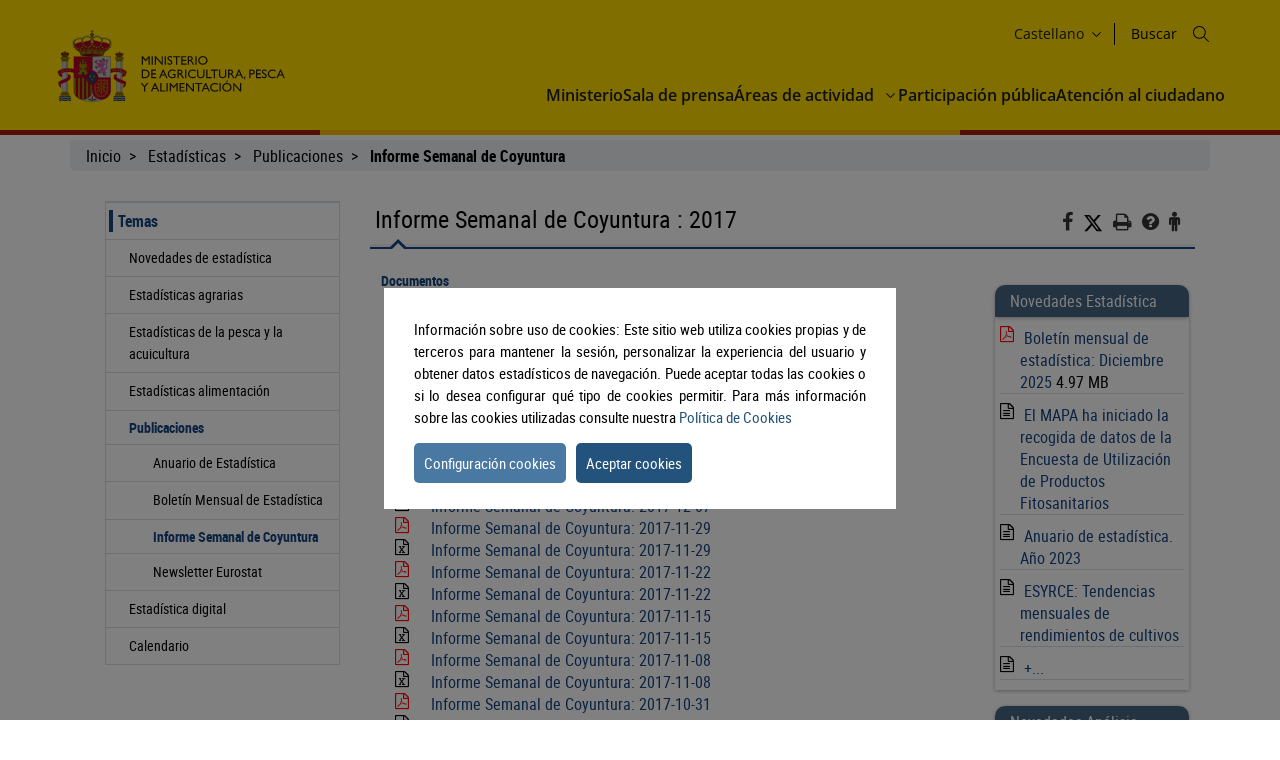

--- FILE ---
content_type: text/html;charset=UTF-8
request_url: https://www.mapa.gob.es/es/estadistica/temas/publicaciones/informe-semanal-coyuntura/2017
body_size: 9129
content:
<!DOCTYPE html> <html xmlns="http://www.w3.org/1999/xhtml" class="no-js" lang="es"> <head> <meta charset="utf-8" /> <meta http-equiv="X-UA-Compatible" content="IE=edge" /> <meta name="viewport" content="width=device-width, initial-scale=1" /> <link rel="icon" href="/.resources/mgnl-mapa-frontend/webresources/img/magrama-favicon.ico"/> <title>Informe Semanal de Coyuntura : 2017</title> <meta name="description" content="Informe Semanal de Coyuntura : 2017"/> <meta name="keywords" content=""/> <meta name="robots" content="index,follow"/> <meta name="fecha_pub" content="2025-06-03" /> <meta name="seccion" content="Estadistica" /> <link rel="canonical" href="https://www.mapa.gob.es/es/estadistica/temas/publicaciones/informe-semanal-coyuntura/2017" /> <link rel="stylesheet" type="text/css" href="/.resources/mgnl-mapa-frontend/webresources/css/libs/font-awesome-custom.css" media="all" /> <link rel="stylesheet" type="text/css" href="/.resources/mgnl-mapa-frontend/webresources/css/bootstrap-custom.css" media="all" /> <link rel="stylesheet" type="text/css" href="/.resources/mgnl-mapa-frontend/webresources/css/libs/mediaelementplayer.css" media="all" /> <link rel="stylesheet" type="text/css" href="/.resources/mgnl-mapa-frontend/webresources/css/libs/owl-carousel-custom.css" media="all" /> <link rel="stylesheet" type="text/css" href="/.resources/mgnl-mapa-frontend/webresources/css/libs/prettyPhoto-custom.css" media="all" /> <link rel="stylesheet" type="text/css" href="/.resources/mgnl-mapa-frontend/webresources/css/style-magrama-rwd.css" media="all" /> <link rel="stylesheet" type="text/css" href="/.resources/mgnl-mapa-frontend/webresources/css/nested-acordeon-custom.css" media="all" /> <link rel="stylesheet" type="text/css" href="/.resources/mgnl-mapa-frontend/webresources/css/magrama.css" media="all" /> <link rel="stylesheet" type="text/css" href="/.resources/mgnl-mapa-frontend/webresources/css/header.css" media="all" /> <link rel="stylesheet" type="text/css" href="/.resources/mgnl-mapa-frontend/webresources/css/footer.css" media="all" /> <link rel="stylesheet" type="text/css" href="/.resources/mgnl-mapa-frontend/webresources/css/libs/jquery-ui.css" media="all" /> <link rel="stylesheet" type="text/css" href="/.resources/mgnl-mapa-frontend/webresources/css/libs/lity.min.css" media="all" /> <script src="/.resources/mgnl-mapa-frontend/webresources/js/libs/jquery-3.7.0.min.js"></script> <script src="/.resources/mgnl-mapa-frontend/webresources/js/libs/bootstrap.min.js"></script> <script src="/.resources/mgnl-mapa-frontend/webresources/js/libs/bootstrap-select.js"></script> <script src="/.resources/mgnl-mapa-frontend/webresources/js/libs/jquery-lib-min.js"></script> <script src="/.resources/mgnl-mapa-frontend/webresources/js/libs/owl.carousel.min.js"></script> <script src="/.resources/mgnl-mapa-frontend/webresources/js/libs/mediaelement-and-player.min.js"></script> <script src="/.resources/mgnl-mapa-frontend/webresources/js/libs/imageMap.js"></script> <script src="/.resources/mgnl-mapa-frontend/webresources/js/libs/modernizr.js"></script> <script src="/.resources/mgnl-mapa-frontend/webresources/js/libs/prettyPhoto.js"></script> <script src="/.resources/mgnl-mapa-frontend/webresources/js/libs/stickyFill.js"></script> <script src="/.resources/mgnl-mapa-frontend/webresources/js/rrss.js"></script> <script src="/.resources/mgnl-mapa-frontend/webresources/js/toolbar.js"></script> <script src="/.resources/mgnl-mapa-frontend/webresources/js/libs/stackable.js"></script> <script src="/.resources/mgnl-mapa-frontend/webresources/js/libs/cookieconsentmin.js"></script> <script src="/.resources/mgnl-mapa-frontend/webresources/js/mapa-rwd.js"></script> <script src="/.resources/mgnl-mapa-frontend/webresources/js/main.js"></script> <script src="/.resources/mgnl-mapa-frontend/webresources/js/libs/calendario.js"></script> <script src="/.resources/mgnl-mapa-frontend/webresources/js/libs/jquery-ui.min.js"></script> <script src="/.resources/mgnl-mapa-frontend/webresources/js/libs/lity.min.js"></script> <script src="/.resources/mgnl-mapa-frontend/webresources/js/libs/magramaGTMmin.js"></script> </head> <body> <script id="magramaGTM" codgtm="GTM-KQ5QH6Q" src="/.resources/mgnl-mapa-frontend/webresources/js/libs/magramaGTMmin.js"></script> <header class="main-header"> <div class="content"> <section class="header--main-left"> <div class="header home"> <!--modulo logotipos--> <div class="logo-header"> <div class="logos"> <a href="/es/" accesskey="0"> <img src="/dam/mapa_asset_paginas_manuales/cabecera/mapa_tcm30-622562.svg" alt="Ministerio de Agricultura, Pesca y Alimentación" title="Ministerio de Agricultura, Pesca y Alimentación" class="img-responsive"> </a> </div> </div> <!--fin modulo logotipos--> </div> </section> <section class="header--main-right"> <div class="info-header"> <!--modulo hiddenLink--> <h1 class="hidden-xs"> <a title="Ministerio de Agricultura, Pesca y Alimentación" href="/es" accesskey="0">Ministerio de Agricultura, Pesca y Alimentación</a> </h1> <!--fin modulo hiddenLink--> <div class="organizador-menu"> <ul> <!--modulo idiomas--> <li class="organizador-idiomas"> <div class="selector-idiomas"> <div id="idioms"> <div id="idiomaselected" tabindex="0"> <span id="idiomasel"> Castellano </span> <svg xmlns="http://www.w3.org/2000/svg" width="15" height="15" viewBox="0 0 512 512" fill="none"> <path fill-rule="evenodd" clip-rule="evenodd" d="M114.686 181.686C120.935 175.438 131.065 175.438 137.314 181.686L255.5 299.873L373.686 181.686C379.935 175.438 390.065 175.438 396.314 181.686C402.562 187.935 402.562 198.065 396.314 204.314L273.885 326.743C263.731 336.896 247.269 336.896 237.115 326.743L114.686 204.314C108.438 198.065 108.438 187.935 114.686 181.686Z" fill="black"></path> </svg> </div> <div id="idiomas" style="display: none;"> <p><a href="/es/estadistica/temas/publicaciones/informe-semanal-coyuntura/2017" lang="es"> Castellano </a></p> <p><a href="/en/estadistica/temas/publicaciones/informe-semanal-coyuntura/2017" lang="en"> English </a></p> <p><a href="/fr/estadistica/temas/publicaciones/informe-semanal-coyuntura/2017" lang="fr"> Français </a></p> <p><a href="/ca/estadistica/temas/publicaciones/informe-semanal-coyuntura/2017" lang="ca"> Català </a></p> <p><a href="/gl/estadistica/temas/publicaciones/informe-semanal-coyuntura/2017" lang="gl"> Galego </a></p> <p><a href="/eu/estadistica/temas/publicaciones/informe-semanal-coyuntura/2017" lang="eu"> Euskara </a></p> <p><a href="/va/estadistica/temas/publicaciones/informe-semanal-coyuntura/2017" lang="ca-valencia"> Valencià </a></p> </div> </div> </div> </li> <!--fin modulo idiomas--> <!--modulo redes sociales--> <li class="buscador" style="list-style-type: none;"> <span id="textoDeBusqueda" class="textoDeBusqueda">Buscar</span> <span class="iconoDeBusqueda" id="iconoDeBusqueda"> <a class="pestana-configuracion" href="/es/buscador" aria-label="Icono busqueda"> <svg xmlns="http://www.w3.org/2000/svg" xmlns:xlink="http://www.w3.org/1999/xlink" width="16px" height="16px" viewBox="0 0 16 16" version="1.1"> <g id="surface1"> <path style="stroke: none; fill-rule: evenodd; fill: rgb(0%, 0%, 0%); fill-opacity: 1;" d="M 11.75 6.375 C 11.75 9.34375 9.34375 11.75 6.375 11.75 C 3.40625 11.75 1 9.34375 1 6.375 C 1 3.40625 3.40625 1 6.375 1 C 9.34375 1 11.75 3.40625 11.75 6.375 Z M 10.515625 11.222656 C 9.402344 12.175781 7.957031 12.75 6.375 12.75 C 2.855469 12.75 0 9.894531 0 6.375 C 0 2.855469 2.855469 0 6.375 0 C 9.894531 0 12.75 2.855469 12.75 6.375 C 12.75 7.957031 12.175781 9.402344 11.222656 10.515625 L 15.855469 15.144531 C 16.046875 15.339844 16.046875 15.660156 15.855469 15.855469 C 15.660156 16.046875 15.339844 16.046875 15.144531 15.855469 Z M 10.515625 11.222656 "> </path> </g> </svg> <span class="sr-only">Buscar</span> </a> </span> </li> <!--fin modulo redes sociales--> </ul> </div> </div> <nav id="nav" role="navigation" aria-label="Navegador"> <svg xmlns="http://www.w3.org/2000/svg" id="top--menu-icon" width="51px" height="51px" viewBox="0 0 512 512"> <path fill="#000" d="M32 96v64h448V96H32zm0 128v64h448v-64H32zm0 128v64h448v-64H32z"></path> </svg> <div id="botonMenu" class="botonMenu" role="button"> <div id="botonMenu" class="botonMenu" role="button"> <button type="button" id="botonMenu-btn" class="navbar-toggle collapsed" data-toggle="collapse" aria-expanded="false" aria-controls="navbar" data-target="#navegacion-inferior"> <span class="sr-only">Menu de navegacion</span> <span class="icon-bar top-bar"></span> <span class="icon-bar middle-bar"></span> <span class="icon-bar bottom-bar"></span> </button> <label for="top--menu-input">Menú</label> <span>.</span> </div> </div> <input type="checkbox" id="top--menu-input" name="top--menu-input" /> <div class="navbar1 navbar-static-top"> <div class="reorder-container"> <div class="organizador-menu-responsive"> <ul> <li class="organizador-idioma-responsive"> <div id="idiomaselected-responsive" tabindex="0"> <label for="idiomas-responsive-input"> <span id="idiomasel-responsive">Castellano</span> <svg xmlns="http://www.w3.org/2000/svg" width="15" height="15" viewBox="0 0 512 512" fill="none"> <path fill-rule="evenodd" clip-rule="evenodd" d="M114.686 181.686C120.935 175.438 131.065 175.438 137.314 181.686L255.5 299.873L373.686 181.686C379.935 175.438 390.065 175.438 396.314 181.686C402.562 187.935 402.562 198.065 396.314 204.314L273.885 326.743C263.731 336.896 247.269 336.896 237.115 326.743L114.686 204.314C108.438 198.065 108.438 187.935 114.686 181.686Z" fill="black"></path> </svg> <label> </div> <input type="checkbox" id="idiomas-responsive-input" name="idiomas-responsive-input" aria-label="" /> <div class="selector-idiomas-responsive"> <label for="idiomas-responsive-input"> <span class="icon-bar top-bar"></span> <span class="icon-bar bottom-bar"></span> </label> <div id="idioms-responsive"> <div id="idiomas-responsive"> <p><a href="/ca" lang="ca">Català</a></p> <p><a href="/gl" lang="gl">Galego</a></p> <p><a href="/eu" lang="eu">Euskara</a></p> <p><a href="/va" lang="ca-valencia">Valencià</a></p> <p><a href="/en" lang="en">English</a></p> <p><a href="/fr" lang="fr">Francés</a></p> </div> <noscript> <div id="idiomas-responsive-ns" > <p><a href="/ca" lang="ca">Català</a></p> <p><a href="/gl" lang="gl">Galego</a></p> <p><a href="/eu" lang="eu">Euskara</a></p> <p><a href="/va" lang="ca-valencia">Valencià</a></p> <p><a href="/en" lang="en">English</a></p> <p><a href="/fr" lang="fr">Francés</a></p> </div> </noscript> </div> </div> </li> </ul> </div> <p class="close-menu-button">Cerrar</p> </div> <ul class="nav navbar-nav1 nivel1"> <li class="dropdown1 nivel1"> <a class="dropdown1-a nivel1" href="/es/ministerio" title="Ministerio"> Ministerio </a> </li> <li class="dropdown1 nivel1"> <a class="dropdown1-a nivel1" href="/es/prensa/ultimas-noticias" title="Sala de prensa"> Sala de prensa </a> </li> <li class="dropdown1 nivel1 dbClick" style=""> <a class="dropdown1-a nivel1" href="/es/areas-de-actividad" title="Áreas de actividad"> Áreas de actividad </a> <a class="dropdown1-display nivel1" href="#"> <span> <svg xmlns="http://www.w3.org/2000/svg" width="15" height="15" viewBox="0 0 512 512" fill="none"> <title>Áreas de actividad</title> <path fill-rule="evenodd" clip-rule="evenodd" d="M114.686 181.686C120.935 175.438 131.065 175.438 137.314 181.686L255.5 299.873L373.686 181.686C379.935 175.438 390.065 175.438 396.314 181.686C402.562 187.935 402.562 198.065 396.314 204.314L273.885 326.743C263.731 336.896 247.269 336.896 237.115 326.743L114.686 204.314C108.438 198.065 108.438 187.935 114.686 181.686Z" fill="black"></path> </svg> </span> </a> <div class="nivel2-container"> <div class="title-container"> <p class="nivel2-title"> Áreas de actividad </p> <span>›</span> </div> <p class="nivel2-close-button close-menu-button"> Cerrar <span> X </span> </p> <ul class="navbar-nav2 nivel2"> <li class="dropdown2 nivel2" style=""> <a class="dropdown2-a nivel2" title="Agricultura" href="/es/agricultura/temas" > Agricultura </a> <p class=""> Información relativa a las producciones y mercados agrícolas, gestión y aspectos relacionados </p> </li> <li class="dropdown2 nivel2" style=""> <a class="dropdown2-a nivel2" title="Ganadería" href="/es/ganaderia/temas" > Ganadería </a> <p class=""> Información relativa a producción y mercados, cabaña ganadera y aspectos relacionados </p> </li> <li class="dropdown2 nivel2" style=""> <a class="dropdown2-a nivel2" title="Pesca" href="/es/pesca/temas" > Pesca </a> <p class=""> Información sobre el sector pesquero y acuícola e información relativa a la flota pesquera, recursos y reservas marinas </p> </li> <li class="dropdown2 nivel2" style=""> <a class="dropdown2-a nivel2" title="Alimentación" href="/es/alimentacion/temas" > Alimentación </a> <p class=""> Información y datos </p> </li> <li class="dropdown2 nivel2" style=""> <a class="dropdown2-a nivel2" title="Desarrollo rural" href="/es/desarrollo-rural/temas" > Desarrollo rural </a> <p class=""> Información relativa a las líneas de actuación para impulsar el desarrollo del medio rural e información relacionada </p> </li> <li class="dropdown2 nivel2" style=""> <a class="dropdown2-a nivel2" title="PAC" href="/es/pac" > PAC </a> <p class=""> Toda la información sobre la Política Agraria Común y su aplicación en España </p> </li> <li class="dropdown2 nivel2" style=""> <a class="dropdown2-a nivel2" title="Sede electrónica" href="https://sede.mapa.gob.es/portal/site/seMAPA" target="_blank" > Sede electrónica </a> <p class=""> Acceso a la información, servicios y trámites electrónicos </p> </li> <li class="dropdown2 nivel2" style=""> <a class="dropdown2-a nivel2" title="Estadística y análisis" href="/es/estadistica-analisis/temas" > Estadística y análisis </a> <p class=""> Indicadores y datos de los sectores agrícola, ganadero, pesquero y de alimentación </p> </li> <li class="dropdown2 nivel2" style=""> <a class="dropdown2-a nivel2" title="Cartografía y SIG" href="/es/cartografia-y-sig" > Cartografía y SIG </a> <p class=""> Consulta y acceso a la información geográfica del MAPA </p> </li> <li class="dropdown2 nivel2" style=""> <a class="dropdown2-a nivel2" title="Formación agroalimentaria" href="/es/desarrollo-rural/formacion/" > Formación agroalimentaria </a> <p class=""> Información y datos </p> </li> </ul> </div> </li> <li class="dropdown1 nivel1"> <a class="dropdown1-a nivel1" href="/es/ministerio/servicios/participacion-publica" title="Participación pública"> Participación pública </a> </li> <li class="dropdown1 nivel1"> <a class="dropdown1-a nivel1" href="/es/ministerio/servicios/informacion" title="Atención al ciudadano"> Atención al ciudadano </a> </li> </ul> </div> </nav> </section> </div> </header> <div id="subHeader" class="subHeader"> <div class="subHeader-inner"></div> <div class="subHeader-inner"></div> <div class="subHeader-inner"></div> </div> <main> <form id="buscador-principal" action="/es/buscador/" method="get" name="buscador-principal" role="form" aria-label="Buscador"> <fieldset> <legend style="display: none;">Buscador principal</legend> <label for="buscador-principal-input"><span>Buscador Principal</span></label> <div id="buscador-principal-inputGroup"> <input type="search" id="buscador-principal-input" name="q" placeholder="Buscar en el ministerio" title="Buscar en el ministerio"> <div id="areaSvg"> <svg xmlns="http://www.w3.org/2000/svg" width="16" height="16" viewBox="0 0 512 512" fill="none"> <g clip-path="url(#clip0_207_44)"> <path fill-rule="evenodd" clip-rule="evenodd" d="M376 204C376 298.993 298.993 376 204 376C109.007 376 32 298.993 32 204C32 109.007 109.007 32 204 32C298.993 32 376 109.007 376 204ZM336.494 359.122C300.849 389.597 254.574 408 204 408C91.3339 408 0 316.666 0 204C0 91.3339 91.3339 0 204 0C316.666 0 408 91.3339 408 204C408 254.574 389.597 300.849 359.122 336.494L507.314 484.686C513.562 490.935 513.562 501.065 507.314 507.314C501.065 513.562 490.935 513.562 484.686 507.314L336.494 359.122Z" fill="black"></path> </g> <defs> <clipPath id="clip0_207_44"> <rect width="512" height="512" fill="white"></rect> </clipPath> </defs> </svg> </div> </div> </fieldset> </form> </main> <div class="container general"> <div class="col-md-12"> <div class="row clearfix"> <div class="migas"> <ul> <li> <a href="/es/">Inicio</a> </li> <li> <a href="/es/estadistica/temas">Estadísticas</a> </li> <li> <a href="/es/estadistica/temas/publicaciones">Publicaciones</a> </li> <li> <b>Informe Semanal de Coyuntura</b> </li> </ul> </div> <div class="col-md-12" id="main"> <div class="row row-offcanvas row-offcanvas-left"> <div class="col-xs-6 col-sm-3 col-md-3 sidebar-offcanvas" id="sidebar" role="navigation"> <p class="visible-xs ocultar-offcanvas"> <button type="button" class="btn btn-info btn-xs " data-toggle="offcanvas"><i class='fa fa-arrow-left faa-pulse animated'></i>Ocultar</button> </p> <h2 class="ocultar-visualmente" xmlns:myObj="mgm:component-link" xmlns:msxsl="urn:schemas-microsoft-com:xslt">Navegación lateral</h2> <div class="sidebar-nav"> <ul class="nav"> <li class="open"> <span class="h2_menu"> <a href="/es/estadistica/temas">Temas</a> </span> <ul> <li> <a href="/es/estadistica/temas/novedades">Novedades de estadística</a> </li> <li> <a href="/es/estadistica/temas/estadisticas-agrarias">Estadísticas agrarias</a> </li> <li> <a href="/es/estadistica/temas/estadisticas-pesqueras">Estadísticas de la pesca y la acuicultura</a> </li> <li> <a href="/es/estadistica/temas/estadisticas-alimentacion">Estadísticas alimentación</a> </li> <li class="open"> <span class="h3_menu"> <a href="/es/estadistica/temas/publicaciones">Publicaciones</a> </span> <ul> <li> <a href="/es/estadistica/temas/publicaciones/anuario-de-estadistica">Anuario de Estadística</a> </li> <li> <a href="/es/estadistica/temas/publicaciones/boletin-mensual">Boletín Mensual de Estadística</a> </li> <li class="open"> <span class="h3_menu"> <a href="/es/estadistica/temas/publicaciones/informe-semanal-coyuntura">Informe Semanal de Coyuntura</a> </span> </li> <li> <a href="/es/estadistica/temas/publicaciones/newsletter-eurostat">Newsletter Eurostat</a> </li> </ul> </li> <li> <a href="/es/estadistica/temas/estadistica-digital">Estadística digital</a> </li> <li> <a href="/es/estadistica/temas/calendario">Calendario</a> </li> </ul> </li> </ul> </div> </div> <div class="col-xs-12 col-sm-9 col-md-9 contenido subhome-new"> <p class="visible-xs btn-offcanvas"> <button type="button" class="btn btn-info btn-xs" data-toggle="offcanvas"><i class="fa fa-arrow-right faa-pulse animated"></i>Navegacion</button> </p> <h2 class="pestana-titulo col-md-9">Informe Semanal de Coyuntura : 2017</h2> <div class="col-md-3 redes"> <ul class="social-contenido"> <li class="quita-bullets"> <a id="btnFacebook" href="javascript:void(0)" aria-label="Facebook" alt="Compartir en Facebook" title="Compartir en Facebook"> <i class="fa ico-facebook"></i> <span class="sr-only">Facebook</span> </a> </li> <li class=""> <a id="btnTwitter" href="javascript:void(0)" aria-label="Twitter" alt="Compartir en X" title="Compartir en X"> <img src="/.resources/mgnl-mapa-frontend/webresources/img/twitter-tools.svg" alt="Compartir en X" title="Compartir en X" width="20" height="20"> <span class="sr-only">X</span> </a> </li> <li class="tools quita-bullets" style="list-style-type: none;"> <a href="javascript:window.print();" alt="Imprimir" title="Imprimir"> <i class="fa ico-imprimir" aria-hidden="true"></i> <span class="sr-only">Imprimir</span> </a> </li> <li class="tools quita-bullets"> <a href="/es/atencion-al-ciudadano/ayuda-general" alt="Ayuda" title="Ayuda"> <i class="fa ico-ayuda" aria-hidden="true"></i> <span class="sr-only">Ayuda</span> </a> </li> <li class="tools quita-bullets"> <a href="/es/ministerio/servicios/informacion" alt="Atención al ciudadano" title="Atención al ciudadano"> <i class="fa ico-ciudadano" aria-hidden="true"></i> <span class="sr-only">Atención al ciudadano</span> </a> </li> </ul> </div> <span class="pestana-flecha"></span> <div class="col-md-9" id="col-izquierda"> <div class="col-md-12 col-sm-12 col-xs-12"> <div class="anclas-enlaces"> <div class="panel"> <div class="panel-body"> <div class="panel-info"> <div></div> <span class="titulo-bloque">Documentos</span> <ul class="custom-bullet"> <li> <i class="fa ico-pdf" aria-hidden="true"></i> <a href="/dam/mapa/contenido/estadisticas/temas/publicaciones/informe-semanal-de-coyuntura/2017/informesemanalcoyunturas-52.pdf" target="_blank">Informe Semanal de Coyuntura: 2018-01-03</a> </li> <li> <i class="fa ico-xlsx" aria-hidden="true"></i> <a href="/dam/mapa/contenido/estadisticas/temas/publicaciones/informe-semanal-de-coyuntura/2017/informesemanalcoyunturas-52.xlsx" target="_blank">Informe Semanal de Coyuntura: 2018-01-03</a> </li> <li> <i class="fa ico-pdf" aria-hidden="true"></i> <a href="/dam/mapa/contenido/estadisticas/temas/publicaciones/informe-semanal-de-coyuntura/2017/informesemanalcoyunturas-51.pdf" target="_blank">Informe Semanal de Coyuntura: 2017-12-27</a> </li> <li> <i class="fa ico-xlsx" aria-hidden="true"></i> <a href="/dam/mapa/contenido/estadisticas/temas/publicaciones/informe-semanal-de-coyuntura/2017/informesemanalcoyunturas-51.xlsx" target="_blank">Informe Semanal de Coyuntura: 2017-12-27</a> </li> <li> <i class="fa ico-pdf" aria-hidden="true"></i> <a href="/dam/mapa/contenido/estadisticas/temas/publicaciones/informe-semanal-de-coyuntura/2017/informe_semanal_de_coyuntura_2017-12-20.pdf" target="_blank">Informe Semanal de Coyuntura: 2017-12-20</a> </li> <li> <i class="fa ico-xlsx" aria-hidden="true"></i> <a href="/dam/mapa/contenido/estadisticas/temas/publicaciones/informe-semanal-de-coyuntura/2017/informe_semanal_de_coyuntura_2017-12-20.xlsx" target="_blank">Informe Semanal de Coyuntura: 2017-12-20</a> </li> <li> <i class="fa ico-pdf" aria-hidden="true"></i> <a href="/dam/mapa/contenido/estadisticas/temas/publicaciones/informe-semanal-de-coyuntura/2017/informe_semanal_de_coyuntura_2017-12-13.pdf" target="_blank">Informe Semanal de Coyuntura: 2017-12-13</a> </li> <li> <i class="fa ico-xlsx" aria-hidden="true"></i> <a href="/dam/mapa/contenido/estadisticas/temas/publicaciones/informe-semanal-de-coyuntura/2017/informe_semanal_de_coyuntura_2017-12-13.xlsx" target="_blank">Informe Semanal de Coyuntura: 2017-12-13</a> </li> <li> <i class="fa ico-pdf" aria-hidden="true"></i> <a href="/dam/mapa/contenido/estadisticas/temas/publicaciones/informe-semanal-de-coyuntura/2017/informesemanalcoyunturas-48.pdf" target="_blank">Informe Semanal de Coyuntura: 2017-12-07</a> </li> <li> <i class="fa ico-xlsx" aria-hidden="true"></i> <a href="/dam/mapa/contenido/estadisticas/temas/publicaciones/informe-semanal-de-coyuntura/2017/informesemanalcoyunturas-48.xlsx" target="_blank">Informe Semanal de Coyuntura: 2017-12-07</a> </li> <li> <i class="fa ico-pdf" aria-hidden="true"></i> <a href="/dam/mapa/contenido/estadisticas/temas/publicaciones/informe-semanal-de-coyuntura/2017/informe_semanal_de_coyuntura_2017-11-29.pdf" target="_blank">Informe Semanal de Coyuntura: 2017-11-29</a> </li> <li> <i class="fa ico-xlsx" aria-hidden="true"></i> <a href="/dam/mapa/contenido/estadisticas/temas/publicaciones/informe-semanal-de-coyuntura/2017/informe_semanal_de_coyuntura_2017-11-29.xlsx" target="_blank">Informe Semanal de Coyuntura: 2017-11-29</a> </li> <li> <i class="fa ico-pdf" aria-hidden="true"></i> <a href="/dam/mapa/contenido/estadisticas/temas/publicaciones/informe-semanal-de-coyuntura/2017/informe_semanal_de_coyuntura_2017-11-22.pdf" target="_blank">Informe Semanal de Coyuntura: 2017-11-22</a> </li> <li> <i class="fa ico-xls" aria-hidden="true"></i> <a href="/dam/mapa/contenido/estadisticas/temas/publicaciones/informe-semanal-de-coyuntura/2017/informe_semanal_de_coyuntura_2017-11-22.xls" target="_blank">Informe Semanal de Coyuntura: 2017-11-22</a> </li> <li> <i class="fa ico-pdf" aria-hidden="true"></i> <a href="/dam/mapa/contenido/estadisticas/temas/publicaciones/informe-semanal-de-coyuntura/2017/informe_semanal_de_coyuntura_2017-11-15.pdf" target="_blank">Informe Semanal de Coyuntura: 2017-11-15</a> </li> <li> <i class="fa ico-xlsx" aria-hidden="true"></i> <a href="/dam/mapa/contenido/estadisticas/temas/publicaciones/informe-semanal-de-coyuntura/2017/informe_semanal_de_coyuntura_2017-11-15.xlsx" target="_blank">Informe Semanal de Coyuntura: 2017-11-15</a> </li> <li> <i class="fa ico-pdf" aria-hidden="true"></i> <a href="/dam/mapa/contenido/estadisticas/temas/publicaciones/informe-semanal-de-coyuntura/2017/informe_semanal_de_coyuntura_2017-11-08.pdf" target="_blank">Informe Semanal de Coyuntura: 2017-11-08</a> </li> <li> <i class="fa ico-xlsx" aria-hidden="true"></i> <a href="/dam/mapa/contenido/estadisticas/temas/publicaciones/informe-semanal-de-coyuntura/2017/informe_semanal_de_coyuntura_2017-11-08.xlsx" target="_blank">Informe Semanal de Coyuntura: 2017-11-08</a> </li> <li> <i class="fa ico-pdf" aria-hidden="true"></i> <a href="/dam/mapa/contenido/estadisticas/temas/publicaciones/informe-semanal-de-coyuntura/2017/informe_semanal_de_coyuntura_2017-10-31.pdf" target="_blank">Informe Semanal de Coyuntura: 2017-10-31</a> </li> <li> <i class="fa ico-xlsx" aria-hidden="true"></i> <a href="/dam/mapa/contenido/estadisticas/temas/publicaciones/informe-semanal-de-coyuntura/2017/informe_semanal_de_coyuntura_2017-10-31.xlsx" target="_blank">Informe Semanal de Coyuntura: 2017-10-31</a> </li> <li> <i class="fa ico-pdf" aria-hidden="true"></i> <a href="/dam/mapa/contenido/estadisticas/temas/publicaciones/informe-semanal-de-coyuntura/2017/informe_semanal_de_coyuntura_2017-10-25.pdf" target="_blank">Informe Semanal de Coyuntura: 2017-10-25</a> </li> <li> <i class="fa ico-xlsx" aria-hidden="true"></i> <a href="/dam/mapa/contenido/estadisticas/temas/publicaciones/informe-semanal-de-coyuntura/2017/informe_semanal_de_coyuntura_2017-10-25.xlsx" target="_blank">Informe Semanal de Coyuntura: 2017-10-25</a> </li> <li> <i class="fa ico-pdf" aria-hidden="true"></i> <a href="/dam/mapa/contenido/estadisticas/temas/publicaciones/informe-semanal-de-coyuntura/2017/informe_semanal_de_coyuntura_2017-10-18.pdf" target="_blank">Informe Semanal de Coyuntura: 2017-10-18</a> </li> <li> <i class="fa ico-xlsx" aria-hidden="true"></i> <a href="/dam/mapa/contenido/estadisticas/temas/publicaciones/informe-semanal-de-coyuntura/2017/informe_semanal_de_coyuntura_2017-10-18.xlsx" target="_blank">Informe Semanal de Coyuntura: 2017-10-18</a> </li> <li> <i class="fa ico-pdf" aria-hidden="true"></i> <a href="/dam/mapa/contenido/estadisticas/temas/publicaciones/informe-semanal-de-coyuntura/2017/informe_semanal_de_coyuntura_2017-10-11.pdf" target="_blank">Informe Semanal de Coyuntura: 2017-10-11</a> </li> <li> <i class="fa ico-xlsx" aria-hidden="true"></i> <a href="/dam/mapa/contenido/estadisticas/temas/publicaciones/informe-semanal-de-coyuntura/2017/informe_semanal_de_coyuntura_2017-10-11.xlsx" target="_blank">Informe Semanal de Coyuntura: 2017-10-11</a> </li> <li> <i class="fa ico-pdf" aria-hidden="true"></i> <a href="/dam/mapa/contenido/estadisticas/temas/publicaciones/informe-semanal-de-coyuntura/2017/informe_semanal_de_coyuntura_2017-10-04.pdf" target="_blank">Informe Semanal de Coyuntura: 2017-10-04</a> </li> <li> <i class="fa ico-xlsx" aria-hidden="true"></i> <a href="/dam/mapa/contenido/estadisticas/temas/publicaciones/informe-semanal-de-coyuntura/2017/informe_semanal_de_coyuntura_2017-10-04.xlsx" target="_blank">Informe Semanal de Coyuntura: 2017-10-04</a> </li> <li> <i class="fa ico-pdf" aria-hidden="true"></i> <a href="/dam/mapa/contenido/estadisticas/temas/publicaciones/informe-semanal-de-coyuntura/2017/informe_semanal_de_coyuntura_2017-09-27.pdf" target="_blank">Informe Semanal de Coyuntura: 2017-09-27</a> </li> <li> <i class="fa ico-xlsx" aria-hidden="true"></i> <a href="/dam/mapa/contenido/estadisticas/temas/publicaciones/informe-semanal-de-coyuntura/2017/informe_semanal_de_coyuntura_2017-09-27.xlsx" target="_blank">Informe Semanal de Coyuntura: 2017-09-27</a> </li> <li> <i class="fa ico-pdf" aria-hidden="true"></i> <a href="/dam/mapa/contenido/estadisticas/temas/publicaciones/informe-semanal-de-coyuntura/2017/informe_semanal_de_coyuntura_2017-09-20.pdf" target="_blank">Informe Semanal de Coyuntura: 2017-09-20</a> </li> <li> <i class="fa ico-xlsx" aria-hidden="true"></i> <a href="/dam/mapa/contenido/estadisticas/temas/publicaciones/informe-semanal-de-coyuntura/2017/informe_semanal_de_coyuntura_2017-09-20.xlsx" target="_blank">Informe Semanal de Coyuntura: 2017-09-20</a> </li> <li> <i class="fa ico-pdf" aria-hidden="true"></i> <a href="/dam/mapa/contenido/estadisticas/temas/publicaciones/informe-semanal-de-coyuntura/2017/informe_semanal_de_coyuntura_2017-09-13.pdf" target="_blank">Informe Semanal de Coyuntura: 2017-09-13</a> </li> <li> <i class="fa ico-xlsx" aria-hidden="true"></i> <a href="/dam/mapa/contenido/estadisticas/temas/publicaciones/informe-semanal-de-coyuntura/2017/informe_semanal_de_coyuntura_2017-09-13.xlsx" target="_blank">Informe Semanal de Coyuntura: 2017-09-13</a> </li> <li> <i class="fa ico-pdf" aria-hidden="true"></i> <a href="/dam/mapa/contenido/estadisticas/temas/publicaciones/informe-semanal-de-coyuntura/2017/informe_semanal_de_coyuntura_2017-09-06.pdf" target="_blank">Informe Semanal de Coyuntura: 2017-09-06</a> </li> <li> <i class="fa ico-xlsx" aria-hidden="true"></i> <a href="/dam/mapa/contenido/estadisticas/temas/publicaciones/informe-semanal-de-coyuntura/2017/informe_semanal_de_coyuntura_2017-09-06.xlsx" target="_blank">Informe Semanal de Coyuntura: 2017-09-06</a> </li> <li> <i class="fa ico-pdf" aria-hidden="true"></i> <a href="/dam/mapa/contenido/estadisticas/temas/publicaciones/informe-semanal-de-coyuntura/2017/informesemanalcoyunturas-34.pdf" target="_blank">Informe Semanal de Coyuntura: 2017-08-30</a> </li> <li> <i class="fa ico-xlsx" aria-hidden="true"></i> <a href="/dam/mapa/contenido/estadisticas/temas/publicaciones/informe-semanal-de-coyuntura/2017/informesemanalcoyunturas-34.xlsx" target="_blank">Informe Semanal de Coyuntura: 2017-08-30</a> </li> <li> <i class="fa ico-pdf" aria-hidden="true"></i> <a href="/dam/mapa/contenido/estadisticas/temas/publicaciones/informe-semanal-de-coyuntura/2017/informesemanalcoyunturas-33.pdf" target="_blank">Informe Semanal de Coyuntura: 2017-08-23</a> </li> <li> <i class="fa ico-xlsx" aria-hidden="true"></i> <a href="/dam/mapa/contenido/estadisticas/temas/publicaciones/informe-semanal-de-coyuntura/2017/informesemanalcoyunturas-33.xlsx" target="_blank">Informe Semanal de Coyuntura: 2017-08-23</a> </li> <li> <i class="fa ico-pdf" aria-hidden="true"></i> <a href="/dam/mapa/contenido/estadisticas/temas/publicaciones/informe-semanal-de-coyuntura/2017/informesemanalcoyunturas-32.pdf" target="_blank">Informe Semanal de Coyuntura: 2017-08-16</a> </li> <li> <i class="fa ico-xlsx" aria-hidden="true"></i> <a href="/dam/mapa/contenido/estadisticas/temas/publicaciones/informe-semanal-de-coyuntura/2017/informesemanalcoyunturas-32.xlsx" target="_blank">Informe Semanal de Coyuntura: 2017-08-16</a> </li> <li> <i class="fa ico-pdf" aria-hidden="true"></i> <a href="/dam/mapa/contenido/estadisticas/temas/publicaciones/informe-semanal-de-coyuntura/2017/informe_semanal_de-coyuntura_2017-08-09pdf.pdf" target="_blank">Informe Semanal de Coyuntura: 2017-08-09</a> </li> <li> <i class="fa ico-xlsx" aria-hidden="true"></i> <a href="/dam/mapa/contenido/estadisticas/temas/publicaciones/informe-semanal-de-coyuntura/2017/informe_semanal_de_coyuntura_2017-08-09.xlsx" target="_blank">Informe Semanal de Coyuntura: 2017-08-09</a> </li> <li> <i class="fa ico-pdf" aria-hidden="true"></i> <a href="/dam/mapa/contenido/estadisticas/temas/publicaciones/informe-semanal-de-coyuntura/2017/informe_semanal_de_coyuntura_2017-08-02.pdf" target="_blank">Informe Semanal de Coyuntura: 2017-08-02</a> </li> <li> <i class="fa ico-xlsx" aria-hidden="true"></i> <a href="/dam/mapa/contenido/estadisticas/temas/publicaciones/informe-semanal-de-coyuntura/2017/informe__semanal_de_coyuntura_2017-08-02.xlsx" target="_blank">Informe Semanal de Coyuntura: 2017-08-02</a> </li> <li> <i class="fa ico-pdf" aria-hidden="true"></i> <a href="/dam/mapa/contenido/estadisticas/temas/publicaciones/informe-semanal-de-coyuntura/2017/informe_semanal_de_coyuntura_2017-07-26.pdf" target="_blank">Informe Semanal de Coyuntura: 2017-07-26</a> </li> <li> <i class="fa ico-xlsx" aria-hidden="true"></i> <a href="/dam/mapa/contenido/estadisticas/temas/publicaciones/informe-semanal-de-coyuntura/2017/informe_semanal_de_coyuntura_2017-07-26.xlsx" target="_blank">Informe Semanal de Coyuntura: 2017-07-26</a> </li> <li> <i class="fa ico-pdf" aria-hidden="true"></i> <a href="/dam/mapa/contenido/estadisticas/temas/publicaciones/informe-semanal-de-coyuntura/2017/informesemanalcoyunturas-28.pdf" target="_blank">Informe Semanal de Coyuntura: 2017-07-19</a> </li> <li> <i class="fa ico-xlsx" aria-hidden="true"></i> <a href="/dam/mapa/contenido/estadisticas/temas/publicaciones/informe-semanal-de-coyuntura/2017/informesemanalcoyunturas-28.xlsx" target="_blank">Informe Semanal de Coyuntura: 2017-07-19</a> </li> <li> <i class="fa ico-pdf" aria-hidden="true"></i> <a href="/dam/mapa/contenido/estadisticas/temas/publicaciones/informe-semanal-de-coyuntura/2017/informe_semanal_de_coyuntura_2017-07-12.pdf" target="_blank">Informe Semanal de Coyuntura: 2017-07-12</a> </li> <li> <i class="fa ico-xlsx" aria-hidden="true"></i> <a href="/dam/mapa/contenido/estadisticas/temas/publicaciones/informe-semanal-de-coyuntura/2017/informe_semanal_de_coyuntura_2017-07-12.xlsx" target="_blank">Informe Semanal de Coyuntura: 2017-07-12</a> </li> <li> <i class="fa ico-pdf" aria-hidden="true"></i> <a href="/dam/mapa/contenido/estadisticas/temas/publicaciones/informe-semanal-de-coyuntura/2017/informe_semanal_de_coyuntura_2017-07-05.pdf" target="_blank">Informe Semanal de Coyuntura: 2017-07-05</a> </li> <li> <i class="fa ico-xlsx" aria-hidden="true"></i> <a href="/dam/mapa/contenido/estadisticas/temas/publicaciones/informe-semanal-de-coyuntura/2017/informe_semanal_de_coyuntura_2017-07-05.xlsx" target="_blank">Informe Semanal de Coyuntura: 2017-07-05</a> </li> <li> <i class="fa ico-pdf" aria-hidden="true"></i> <a href="/dam/mapa/contenido/estadisticas/temas/publicaciones/informe-semanal-de-coyuntura/2017/informe_semanal_de_coyuntura_2017-06-28.pdf" target="_blank">Informe Semanal de Coyuntura: 2017-06-28</a> </li> <li> <i class="fa ico-xlsx" aria-hidden="true"></i> <a href="/dam/mapa/contenido/estadisticas/temas/publicaciones/informe-semanal-de-coyuntura/2017/informe_semanal_de_coyuntura_2017-06-28.xlsx" target="_blank">Informe Semanal de Coyuntura: 2017-06-28</a> </li> <li> <i class="fa ico-pdf" aria-hidden="true"></i> <a href="/dam/mapa/contenido/estadisticas/temas/publicaciones/informe-semanal-de-coyuntura/2017/informe_semanal_de_coyuntura_2017-06-21.pdf" target="_blank">Informe Semanal de Coyuntura: 2017-06-21</a> </li> <li> <i class="fa ico-xlsx" aria-hidden="true"></i> <a href="/dam/mapa/contenido/estadisticas/temas/publicaciones/informe-semanal-de-coyuntura/2017/informe_semanal_de_coyuntura_2017-06-21.xlsx" target="_blank">Informe Semanal de Coyuntura: 2017-06-21</a> </li> <li> <i class="fa ico-pdf" aria-hidden="true"></i> <a href="/dam/mapa/contenido/estadisticas/temas/publicaciones/informe-semanal-de-coyuntura/2017/informe_semanal_de_coyuntura_2017-06-14.pdf" target="_blank">Informe Semanal de Coyuntura: 2017-06-14</a> </li> <li> <i class="fa ico-xlsx" aria-hidden="true"></i> <a href="/dam/mapa/contenido/estadisticas/temas/publicaciones/informe-semanal-de-coyuntura/2017/informe_semanal_de_coyuntura_2017-06-14.xlsx" target="_blank">Informe Semanal de Coyuntura: 2017-06-14</a> </li> <li> <i class="fa ico-pdf" aria-hidden="true"></i> <a href="/dam/mapa/contenido/estadisticas/temas/publicaciones/informe-semanal-de-coyuntura/2017/informe_semanal_de_coyuntura_2017-06-07.pdf" target="_blank">Informe Semanal de Coyuntura: 2017-06-07</a> </li> <li> <i class="fa ico-xlsx" aria-hidden="true"></i> <a href="/dam/mapa/contenido/estadisticas/temas/publicaciones/informe-semanal-de-coyuntura/2017/informe_semanal_de_coyuntura_2017-06-07.xlsx" target="_blank">Informe Semanal de Coyuntura: 2017-06-07</a> </li> <li> <i class="fa ico-pdf" aria-hidden="true"></i> <a href="/dam/mapa/contenido/estadisticas/temas/publicaciones/informe-semanal-de-coyuntura/2017/informe_semanal_de_coyuntura_2017-05-31.pdf" target="_blank">Informe Semanal de Coyuntura: 2017-05-31</a> </li> <li> <i class="fa ico-xlsx" aria-hidden="true"></i> <a href="/dam/mapa/contenido/estadisticas/temas/publicaciones/informe-semanal-de-coyuntura/2017/informe_semanal_de_coyuntura_2017-05-31.xlsx" target="_blank">Informe Semanal de Coyuntura: 2017-05-31</a> </li> <li> <i class="fa ico-pdf" aria-hidden="true"></i> <a href="/dam/mapa/contenido/estadisticas/temas/publicaciones/informe-semanal-de-coyuntura/2017/informe_semanal_de_coyuntura_2017-05-24.pdf" target="_blank">Informe Semanal de Coyuntura: 2017-05-24</a> </li> <li> <i class="fa ico-xlsx" aria-hidden="true"></i> <a href="/dam/mapa/contenido/estadisticas/temas/publicaciones/informe-semanal-de-coyuntura/2017/informe_semanal_de_coyuntura_2017-05-24.xlsx" target="_blank">Informe Semanal de Coyuntura: 2017-05-24</a> </li> <li> <i class="fa ico-pdf" aria-hidden="true"></i> <a href="/dam/mapa/contenido/estadisticas/temas/publicaciones/informe-semanal-de-coyuntura/2017/informe_semanal_de_coyuntura_2017-05-17.pdf" target="_blank">Informe Semanal de Coyuntura: 2017-05-17</a> </li> <li> <i class="fa ico-xlsx" aria-hidden="true"></i> <a href="/dam/mapa/contenido/estadisticas/temas/publicaciones/informe-semanal-de-coyuntura/2017/informe_semanal_de_coyuntura_2017-05-17.xlsx" target="_blank">Informe Semanal de Coyuntura: 2017-05-17</a> </li> <li> <i class="fa ico-pdf" aria-hidden="true"></i> <a href="/dam/mapa/contenido/estadisticas/temas/publicaciones/informe-semanal-de-coyuntura/2017/informe_semanal_de_coyuntura_2017-05-10.pdf" target="_blank">Informe Semanal de Coyuntura: 2017-05-10</a> </li> <li> <i class="fa ico-xlsx" aria-hidden="true"></i> <a href="/dam/mapa/contenido/estadisticas/temas/publicaciones/informe-semanal-de-coyuntura/2017/informe_semanal_de_coyuntura_2017-05-10.xlsx" target="_blank">Informe Semanal de Coyuntura: 2017-05-10</a> </li> <li> <i class="fa ico-pdf" aria-hidden="true"></i> <a href="/dam/mapa/contenido/estadisticas/temas/publicaciones/informe-semanal-de-coyuntura/2017/informe_semanal_de_coyuntura_2017-05-03.pdf" target="_blank">Informe Semanal de Coyuntura: 2017-05-03</a> </li> <li> <i class="fa ico-xlsx" aria-hidden="true"></i> <a href="/dam/mapa/contenido/estadisticas/temas/publicaciones/informe-semanal-de-coyuntura/2017/informe_semanal_de_coyuntura_2017-05-03.xlsx" target="_blank">Informe Semanal de Coyuntura: 2017-05-03</a> </li> <li> <i class="fa ico-pdf" aria-hidden="true"></i> <a href="/dam/mapa/contenido/estadisticas/temas/publicaciones/informe-semanal-de-coyuntura/2017/informe_semanal_de_coyuntura_2017-04-26.pdf" target="_blank">Informe Semanal de Coyuntura: 2017-04-26</a> </li> <li> <i class="fa ico-xlsx" aria-hidden="true"></i> <a href="/dam/mapa/contenido/estadisticas/temas/publicaciones/informe-semanal-de-coyuntura/2017/informe_semanal_de_coyuntura_2017-04-26.xlsx" target="_blank">Informe Semanal de Coyuntura: 2017-04-26</a> </li> <li> <i class="fa ico-pdf" aria-hidden="true"></i> <a href="/dam/mapa/contenido/estadisticas/temas/publicaciones/informe-semanal-de-coyuntura/2017/informe_semanal_de_coyuntura_2017-04-19.pdf" target="_blank">Informe Semanal de Coyuntura: 2017-04-19</a> </li> <li> <i class="fa ico-xlsx" aria-hidden="true"></i> <a href="/dam/mapa/contenido/estadisticas/temas/publicaciones/informe-semanal-de-coyuntura/2017/informe_semanal_de_coyuntura_2017-04-19.xlsx" target="_blank">Informe Semanal de Coyuntura: 2017-04-19</a> </li> <li> <i class="fa ico-pdf" aria-hidden="true"></i> <a href="/dam/mapa/contenido/estadisticas/temas/publicaciones/informe-semanal-de-coyuntura/2017/informe_semanal_de_coyuntura_2017-04-12.pdf" target="_blank">Informe Semanal de Coyuntura: 2017-04-12</a> </li> <li> <i class="fa ico-xlsx" aria-hidden="true"></i> <a href="/dam/mapa/contenido/estadisticas/temas/publicaciones/informe-semanal-de-coyuntura/2017/informe_semanal_de_coyuntura_2017-04-12.xlsx" target="_blank">Informe Semanal de Coyuntura: 2017-04-12</a> </li> <li> <i class="fa ico-pdf" aria-hidden="true"></i> <a href="/dam/mapa/contenido/estadisticas/temas/publicaciones/informe-semanal-de-coyuntura/2017/informe_semanal_de_coyuntura_2017-04-05.pdf" target="_blank">Informe Semanal de Coyuntura: 2017-04-05</a> </li> <li> <i class="fa ico-xlsx" aria-hidden="true"></i> <a href="/dam/mapa/contenido/estadisticas/temas/publicaciones/informe-semanal-de-coyuntura/2017/informe_semanal_de_coyuntura_2017-04-05.xlsx" target="_blank">Informe Semanal de Coyuntura: 2017-04-05</a> </li> <li> <i class="fa ico-pdf" aria-hidden="true"></i> <a href="/dam/mapa/contenido/estadisticas/temas/publicaciones/informe-semanal-de-coyuntura/2017/informe_semanal_de_coyuntura_2017-03-29.pdf" target="_blank">Informe Semanal de Coyuntura: 2017-03-29</a> </li> <li> <i class="fa ico-xlsx" aria-hidden="true"></i> <a href="/dam/mapa/contenido/estadisticas/temas/publicaciones/informe-semanal-de-coyuntura/2017/informe_semanal_de_coyuntura_2017-03-29.xlsx" target="_blank">Informe Semanal de Coyuntura: 2017-03-29</a> </li> <li> <i class="fa ico-pdf" aria-hidden="true"></i> <a href="/dam/mapa/contenido/estadisticas/temas/publicaciones/informe-semanal-de-coyuntura/2017/informe_semanal_de_coyuntura_2017-03-22.pdf" target="_blank">Informe Semanal de Coyuntura: 2017-03-22</a> </li> <li> <i class="fa ico-xlsx" aria-hidden="true"></i> <a href="/dam/mapa/contenido/estadisticas/temas/publicaciones/informe-semanal-de-coyuntura/2017/informe_semanal_de_coyuntura_2017-03-22.xlsx" target="_blank">Informe Semanal de Coyuntura: 2017-03-22</a> </li> <li> <i class="fa ico-pdf" aria-hidden="true"></i> <a href="/dam/mapa/contenido/estadisticas/temas/publicaciones/informe-semanal-de-coyuntura/2017/informesemanalcoyunturas-10p.pdf" target="_blank">Informe Semanal de Coyuntura: 2017-03-15</a> </li> <li> <i class="fa ico-xlsx" aria-hidden="true"></i> <a href="/dam/mapa/contenido/estadisticas/temas/publicaciones/informe-semanal-de-coyuntura/2017/informesemanalcoyunturas-10x.xlsx" target="_blank">Informe Semanal de Coyuntura: 2017-03-15</a> </li> <li> <i class="fa ico-pdf" aria-hidden="true"></i> <a href="/dam/mapa/contenido/estadisticas/temas/publicaciones/informe-semanal-de-coyuntura/2017/informe_semanal_de_coyuntura_2017-03-08.pdf" target="_blank">Informe Semanal de Coyuntura: 2017-03-08</a> </li> <li> <i class="fa ico-xlsx" aria-hidden="true"></i> <a href="/dam/mapa/contenido/estadisticas/temas/publicaciones/informe-semanal-de-coyuntura/2017/informe_semanal_de_coyuntura_2017-03-08.xlsx" target="_blank">Informe Semanal de Coyuntura: 2017-03-08</a> </li> <li> <i class="fa ico-pdf" aria-hidden="true"></i> <a href="/dam/mapa/contenido/estadisticas/temas/publicaciones/informe-semanal-de-coyuntura/2017/informe_semanal_de_coyuntura_2017-03-01.pdf" target="_blank">Informe Semanal de Coyuntura: 2017-03-01</a> </li> <li> <i class="fa ico-xlsx" aria-hidden="true"></i> <a href="/dam/mapa/contenido/estadisticas/temas/publicaciones/informe-semanal-de-coyuntura/2017/informe_semanal_de_coyuntura_2017-03-01.xlsx" target="_blank">Informe Semanal de Coyuntura: 2017-03-01</a> </li> <li> <i class="fa ico-pdf" aria-hidden="true"></i> <a href="/dam/mapa/contenido/estadisticas/temas/publicaciones/informe-semanal-de-coyuntura/2017/informe_semanal_de_coyuntura_2017-02-22.pdf" target="_blank">Informe Semanal de Coyuntura: 2017-02-22</a> </li> <li> <i class="fa ico-xlsx" aria-hidden="true"></i> <a href="/dam/mapa/contenido/estadisticas/temas/publicaciones/informe-semanal-de-coyuntura/2017/informe_semanal_de_coyuntura_2017-02-22.xlsx" target="_blank">Informe Semanal de Coyuntura: 2017-02-22</a> </li> <li> <i class="fa ico-pdf" aria-hidden="true"></i> <a href="/dam/mapa/contenido/estadisticas/temas/publicaciones/informe-semanal-de-coyuntura/2017/informe_semanal_de_coyuntura_2017-02-15.pdf" target="_blank">Informe Semanal de Coyuntura: 2017-02-15</a> </li> <li> <i class="fa ico-xlsx" aria-hidden="true"></i> <a href="/dam/mapa/contenido/estadisticas/temas/publicaciones/informe-semanal-de-coyuntura/2017/informe_semanal_de_coyuntura_2017-02-15.xlsx" target="_blank">Informe Semanal de Coyuntura: 2017-02-15</a> </li> <li> <i class="fa ico-pdf" aria-hidden="true"></i> <a href="/dam/mapa/contenido/estadisticas/temas/publicaciones/informe-semanal-de-coyuntura/2017/informe_semanal_de_coyuntura_2017-02-08.pdf" target="_blank">Informe Semanal de Coyuntura: 2017-02-08</a> </li> <li> <i class="fa ico-xls" aria-hidden="true"></i> <a href="/dam/mapa/contenido/estadisticas/temas/publicaciones/informe-semanal-de-coyuntura/2017/informe_semanal_de_coyuntura_2017-02-08.xls" target="_blank">Informe Semanal de Coyuntura: 2017-02-08</a> </li> <li> <i class="fa ico-pdf" aria-hidden="true"></i> <a href="/dam/mapa/contenido/estadisticas/temas/publicaciones/informe-semanal-de-coyuntura/2017/informe_semanal_de_coyuntura_2017-02-01.pdf" target="_blank">Informe Semanal de Coyuntura: 2017-02-01</a> </li> <li> <i class="fa ico-xlsx" aria-hidden="true"></i> <a href="/dam/mapa/contenido/estadisticas/temas/publicaciones/informe-semanal-de-coyuntura/2017/informe_semanal_de_coyuntura_2017-02-01.xlsx" target="_blank">Informe Semanal de Coyuntura: 2017-02-01</a> </li> <li> <i class="fa ico-pdf" aria-hidden="true"></i> <a href="/dam/mapa/contenido/estadisticas/temas/publicaciones/informe-semanal-de-coyuntura/2017/informe_semanal_de_coyuntura_2017-01-25.pdf" target="_blank">Informe Semanal de Coyuntura: 2017-01-25</a> </li> <li> <i class="fa ico-xlsx" aria-hidden="true"></i> <a href="/dam/mapa/contenido/estadisticas/temas/publicaciones/informe-semanal-de-coyuntura/2017/informe_semanal_de_coyuntura_2017-01-25.xlsx" target="_blank">Informe Semanal de Coyuntura: 2017-01-25</a> </li> <li> <i class="fa ico-pdf" aria-hidden="true"></i> <a href="/dam/mapa/contenido/estadisticas/temas/publicaciones/informe-semanal-de-coyuntura/2017/informe_semanal_de_coyuntura_2017-01-18.pdf" target="_blank">Informe Semanal de Coyuntura: 2017-01-18</a> </li> <li> <i class="fa ico-xlsx" aria-hidden="true"></i> <a href="/dam/mapa/contenido/estadisticas/temas/publicaciones/informe-semanal-de-coyuntura/2017/informe_semanal_de_coyuntura_2017-01-18.xlsx" target="_blank">Informe Semanal de Coyuntura: 2017-01-18</a> </li> <li> <i class="fa ico-pdf" aria-hidden="true"></i> <a href="/dam/mapa/contenido/estadisticas/temas/publicaciones/informe-semanal-de-coyuntura/2017/informe_semanal_de_coyuntura_2017-01-11.pdf" target="_blank">Informe Semanal de Coyuntura: 2017-01-11</a> </li> <li> <i class="fa ico-xlsx" aria-hidden="true"></i> <a href="/dam/mapa/contenido/estadisticas/temas/publicaciones/informe-semanal-de-coyuntura/2017/informe_semanal_de_coyuntura_2017-01-11.xlsx" target="_blank">Informe Semanal de Coyuntura: 2017-01-11</a> </li> </ul> </div> </div> </div> </div> </div> </div> <div class="col-md-3 col-sm-12 col-xs-12" id="col-derecha"> <div class="panel"> <div class="panel-heading adorno-nivel2"> <h3 class="sombreado-caja"> Novedades Estadística </h3> </div> <div class="panel-body sombreado-caja"> <ul> <li class="quita-bullets"> <i class="fa ico-pdf" aria-hidden="true"></i> <a href="/dam/mapa/contenido/estadisticas/temas/publicaciones/boletin-mensual-de-estadistica/2025/bme-2025-12-diciembre.pdf" target="_blank" target="_blank" class=""> Boletín mensual de estadística: Diciembre 2025 </a> 4.97 MB </li> <li class="quita-bullets"> <i class="fa other" aria-hidden="true"></i> <a href="/es/estadistica/temas/estadisticas-agrarias/agricultura/estadisticas-medios-produccion/fitosanitarios" target="_blank" class=""> El MAPA ha iniciado la recogida de datos de la Encuesta de Utilización de Productos Fitosanitarios </a> </li> <li class="quita-bullets"> <i class="fa other" aria-hidden="true"></i> <a href="/es/estadistica/temas/publicaciones/anuario-de-estadistica" target="_blank" class=""> Anuario de estadística. Año 2023 </a> </li> <li class="quita-bullets"> <i class="fa other" aria-hidden="true"></i> <a href="/es/estadistica/temas/estadisticas-agrarias/agricultura/esyrce-tendencias-mensuales-rendimientos-cultivos" target="_blank" class=""> ESYRCE: Tendencias mensuales de rendimientos de cultivos </a> </li> <li class="quita-bullets"> <i class="fa other" aria-hidden="true"></i> <a href="/es/estadistica/temas/novedades" target="_blank" class=""> +... </a> </li> </ul> </div> </div> <div class="panel"> <div class="panel-heading adorno-nivel2"> <h3 class="sombreado-caja"> Novedades Análisis </h3> </div> <div class="panel-body sombreado-caja"> <ul> <li class="quita-bullets"> <i class="fa ico-pdf" aria-hidden="true"></i> <a href="/dam/mapa/contenido/ministerio/servicios/servicios-de-informacion/analisis-y-prospectiva/ayp-serie-empleo/aypempleo85afiliacionyparoenero2021.pdf" target="_blank" class=""> 2021.02.04 - AyP Serie Empleo nº 85 (Afiliación y paro, enero 2021) </a> 253.89 KB </li> <li class="quita-bullets"> <i class="fa ico-pdf" aria-hidden="true"></i> <a href="/dam/mapa/contenido/ministerio/servicios/servicios-de-informacion/analisis-y-prospectiva/ayp-serie-empleo/ayp_serie_empleo_n92_epa_2t2021.pdf" target="_blank" class=""> 2021.08.03 AyP serie Empleo nº 92 (EPA, 2º trimestre 2021) </a> 1.2 MB </li> </ul> </div> </div> </div> </div> </div> </div> </div> </div> </div> <footer class="main-footer"> <div class="content"> <section id="footer-top"> <a id="back-to-top" href="javascript:void(0)" class="btn btn-lg back-to-top" role="button" title="Volver arriba" data-toggle="tooltip" data-placement="left" aria-label="Enlace inicio" style="display: none;"> <span class="glyphicon glyphicon-chevron-up"></span> <span class="sr-only">Volver arriba</span> </a> <article class="footer-top-left"> <nav id="nav--fotter-links" class="nav--footer" role="navigation" aria-label="Navegador Enlaces Legales Mapa Sitio"> <ul> <li> <a href="/" > Inicio </a> </li> <li> <a href="/es/atencion-al-ciudadano/guia-de-accesibilidad" > Accesibilidad </a> </li> <li> <a href="/es/mapa-web" > Mapa Web </a> </li> <li> <a href="/es/atencion-al-ciudadano/guia-de-navegacion" > Guía de navegación </a> </li> <li> <a href="/es/atencion-al-ciudadano/aviso-legal" > Aviso legal </a> </li> <li> <a href="/es/ministerio/servicios/canal-informante/canal-informante" > Canal del informante </a> </li> </ul> </nav> </article> <article class="footer-top-right"> <nav id="nav--footer-socialMedia" class="nav--footer" role="navigation" aria-label="Navegador Enlaces Redes Sociales"> <ul> <li> <a href="https://www.instagram.com/gobmapa/" target="_blank" class=""> <img src="/dam/mapa_asset_paginas_manuales/pie/instagram.svg" alt="Instagram"> </a> </li> <li> <a href="https://x.com/gobmapa" target="_blank" class=""> <img src="/dam/mapa_asset_paginas_manuales/pie/twitter.svg" alt="X"> </a> </li> <li> <a href="https://www.facebook.com/mapagob/" target="_blank" class=""> <img src="/dam/mapa_asset_paginas_manuales/pie/facebook.svg" alt="Facebook"> </a> </li> <li> <a href="https://t.me/mapagob" target="_blank" class=""> <img src="/dam/mapa_asset_paginas_manuales/pie/telegram.svg" alt="Telegram"> </a> </li> <li> <a href="https://www.youtube.com/channel/UCZ8MbJVbpAdwZ6JU0JK_1BA" target="_blank" class=""> <img src="/dam/mapa_asset_paginas_manuales/pie/youtube.svg" alt="YouTube"> </a> </li> <li> <a href="https://es.linkedin.com/company/ministeriodeagriculturapescayalimentaci%C3%B3n" target="_blank" class=""> <img src="/dam/mapa_asset_paginas_manuales/pie/linkedin.svg" alt="Linkedin"> </a> </li> <li> <a href="https://www.flickr.com/photos/gobmapa/" target="_blank" class=""> <img src="/dam/mapa_asset_paginas_manuales/pie/flickr.svg" alt="Flickr"> </a> </li> </ul> </nav> </article> </section> <section id="footer-bottom"> <section id="footer-bottom"> <picture class="footer__picture" role="banner"> <img src="/dam/mapa_asset_paginas_manuales/pie/mapagob_tcm30-622565.svg" alt="Ministerio de Agricultura, Pesca y Alimentación" title="Ministerio de Agricultura, Pesca y Alimentación"> </picture> <address class="footer__address-legals" aria-label="Textos Legales"> <p>Ministerio de Agricultura, Pesca y Alimentación</p> <p>Pº Infanta Isabel, 1 28014 Madrid (España)</p> </address> </section> </section> </div> </footer> <div id="cookiesPopUp"> <div id="cerrar"> <i class="fa fa-times close-button topright" aria-hidden="true" alt="Botón cerrar"></i> </div> <div class="panel"> <div class="panel-heading"> <h3 id="ancla0">Introducción general al uso de cookies en MAPA.gob.es</h3> </div> <div class="panel-body"> <div class="panel-info"> <p>Las cookies son archivos que se pueden descargar en su equipo a través de las páginas web. Son herramientas que tienen un papel esencial para la prestación de numerosos servicios de la sociedad de la información. Entre otros, permiten a una página web almacenar y recuperar información sobre los hábitos de navegación de un usuario o de su equipo y, dependiendo de la información obtenida, se pueden utilizar para reconocer al usuario y mejorar el servicio ofrecido.</p> </div> </div> </div> <div class="panel"> <div class="panel-heading"> <h3 id="ancla1">Tipos de cookies</h3> </div> <div class="panel-body"> <div class="panel-info"> <p>Según quien sea la entidad que gestione el dominio desde donde se envían las cookies y trate los datos que se obtengan se pueden distinguir dos tipos: cookies propias y cookies de terceros.</p> <p>Existe también una segunda clasificación según el plazo de tiempo que permanecen almacenadas en el navegador del cliente, pudiendo tratarse de cookies de sesión o cookies persistentes.</p> <p>Por último, existe otra clasificación con cinco tipos de cookies según la finalidad para la que se traten los datos obtenidos: cookies técnicas, cookies de personalización, cookies de análisis, cookies publicitarias y cookies de publicidad comportamental.</p> <p>Para más información a este respecto puede consultar la <a href="https://www.aepd.es/sites/default/files/2020-07/guia-cookies.pdf" title="Guía uso de cookies AEPD" rel="ventananueva">Guía sobre el uso de las cookies de la Agencia Española de Protección de Datos</a>.</p> </div> </div> </div> <div class="panel"> <div class="panel-heading"> <h3 id="ancla2">Cookies utilizadas en la web</h3> </div> <div class="panel-body"> <div class="panel-info"> <p>El portal web del Ministerio de Agricultura, Pesca y Alimentación utiliza Google Analytics, esta es una herramienta de analítica que ayuda a los sitios web y a los propietarios de aplicaciones a entender el modo en que sus visitantes interactúan con sus propiedades. Se utilizan un conjunto de cookies para recopilar información e informar de las estadísticas de uso de los sitios web sin identificar personalmente a los visitantes de Google. Más información sobre las <a href="https://developers.google.com/analytics/devguides/collection/analyticsjs/cookie-usage" title="Cookies Google Analytics" rel="ventananueva">cookies de Google Analytics e información sobre la privacidad</a>. Estas cookies se pueden rechazar o aceptar ya que no interfieren en el funcionamiento de la página web pero sirven de gran ayuda aportando información que posibilita un mejor y más apropiado servicio por parte de este portal.</p> <p>Por último, se descarga una cookie de tipo técnico denominada cookie-compliance, propia, de tipo técnico y de sesión. Gestiona el consentimiento del usuario ante el uso de las cookies en la página web, con el objeto de recordar aquellos usuarios que las han aceptado y aquellos que no, de modo que a los primeros no se les muestre información en la parte superior de la página al respecto. Esta cookie es de obligada utilización para el funcionamiento correcto del portal.</p> </div> </div> </div> <div class="panel"> <div class="panel-heading"> <h3 id="ancla3">Aceptación / Rechazo de la Política de cookies</h3> </div> <div class="panel-body"> <div class="panel-info"> <p>El Ministerio de Agricultura, Pesca y Alimentación permite la aceptación o rechazo de las cookies no esenciales para el funcionamiento del portal. Para ello una vez que el usuario acceda al portal se mostrará un mensaje en la parte central con información de la política de cookies y las siguientes opciones: </p> <ul> <li><strong>Aceptar cookies</strong>: Si el usuario pulsa este botón, se aceptarán los cookies no obligatorias y no se volverá a visualizar este aviso al acceder a cualquier página del portal.</li> <li><strong>Configurar cookies</strong>: Si el usuario pulsa sobre el botón de configurar, se accederá a una segunda ventana modal donde se podrá configurar que cookies aceptar. Esta segunda ventana explica las cookies utilizadas en la actualidad y permite la selección o rechazo de las cookies no obligatorias. Una vez finalizada la selección se deberá presionar al botón Guardar configuración.</li> </ul> </div> </div> </div> <div class="panel"> <div class="panel-heading"> <h3 id="ancla4">Cómo modificar la configuración de las cookies</h3> </div> <div class="panel-body"> <div class="panel-info"> <p>Usted puede restringir, bloquear o borrar las cookies del Ministerio de Agricultura, Pesca y Alimentación o cualquier otra página web, utilizando su navegador. En cada navegador la operativa es diferente, la función de "Ayuda" le mostrará cómo hacerlo.</p> <ul class="custom-bullet"> <li> <i class="fa ico-link"></i> <a href="http://windows.microsoft.com/es-xl/internet-explorer/delete-manage-cookies#ie=&quot;ie-10&quot; " target ="_blank">Internet Explorer</a> </li> <li> <i class="fa ico-link"></i> <a href="http://support.mozilla.org/es/kb/Borrar%20cookies " target ="_blank">FireFox</a> </li> <li> <i class="fa ico-link"></i> <a href="http://support.google.com/chrome/answer/95647?hl=&quot;es&quot; " target ="_blank">Chrome</a> </li> <li> <i class="fa ico-link"></i> <a href="http://www.apple.com/es/privacy/use-of-cookies/ " target ="_blank">Safari</a> </li> </ul> </div> </div> </div> <div id="cerrarbotoncookies"><button type="button">Cerrar</button></div> </div> <div id="fondotransparencia-gris"></div> <div id="background-responsive-menu"></div> </body> </html>

--- FILE ---
content_type: image/svg+xml;charset=UTF-8
request_url: https://www.mapa.gob.es/dam/mapa_asset_paginas_manuales/pie/facebook.svg
body_size: 1015
content:
<?xml version="1.0" encoding="UTF-8"?>
<svg xmlns="http://www.w3.org/2000/svg" xmlns:xlink="http://www.w3.org/1999/xlink" width="28px" height="28px" viewBox="0 0 28 28" version="1.1">
<g id="surface1">
<path style=" stroke:none;fill-rule:nonzero;fill:rgb(0%,0%,0%);fill-opacity:1;" d="M 28 14.128906 C 28 6.363281 21.761719 0.128906 14 0.128906 C 6.238281 0.128906 0 6.363281 0 14.128906 C 0 21.128906 5.089844 26.855469 11.835938 28 L 11.835938 18.199219 L 8.273438 18.199219 L 8.273438 14.128906 L 11.835938 14.128906 L 11.835938 10.945312 C 11.835938 7.382812 13.871094 5.472656 17.183594 5.472656 C 18.710938 5.472656 20.363281 5.726562 20.363281 5.726562 L 20.363281 9.164062 L 18.582031 9.164062 C 16.800781 9.164062 16.289062 10.183594 16.289062 11.328125 L 16.289062 14 L 20.238281 14 L 19.601562 18.074219 L 16.289062 18.074219 L 16.289062 27.871094 C 22.910156 26.855469 28 21.128906 28 14.128906 Z M 28 14.128906 "/>
</g>
</svg>
